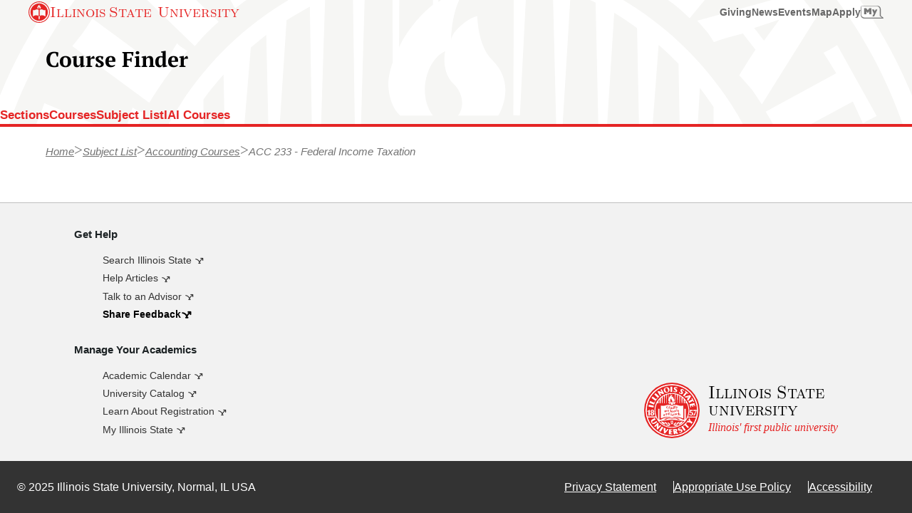

--- FILE ---
content_type: text/html; charset=UTF-8
request_url: https://coursefinder.illinoisstate.edu/acc/233/
body_size: 32067
content:
<!DOCTYPE html><!--[if lt IE 9]> <html class="no-js oldie o-page- -home o-depth- -root homepage t-html theme-search" lang="en"> <![endif]--><!--[if gt IE 8]><!--><html class="no-js o-page--home o-depth--root homepage t-html theme-search" lang="en"><!--<![endif]--><head>
   <meta charset="utf-8"/>
   <title>ACC 233 - Federal Income Taxation | 
Course Finder | Illinois State</title>
<link rel="shortcut icon" href="//cdn.illinoisstate.edu/icons/favicon/reggie.ico" type="image/x-icon" />
<meta name="viewport" content="width=device-width,initial-scale=1" />
<meta name="description" content="Study of the basic concepts of federal income taxation as they apply to individuals, partnerships, and corporations. Prerequisite: Grade of C or better in ACC 131" />
<meta name="title" content="Federal Income Taxation" />
<link rel="preload" href="https://cdn.illinoisstate.edu/css/sites/illinois-state-v4/ilstu-search-style.css" as="style" type="text/css" media="screen">
<link id="main_css" href="https://cdn.illinoisstate.edu/css/sites/illinois-state-v4/ilstu-search-style.css" rel="stylesheet" media="screen" type="text/css" />

<style>
.theme-search .t-auxiliary-nav__list {
    --align-items: center;
    --block-space: var(--space-collapsed);
    --display: flex;
    --flex-wrap: wrap;
    --gap-space-col: var(--space-comfy);
    --gap-space-row: var(--space-tight);
    --inline-space: var(--space-collapsed);
    --justify-content: end;
    align-items: var(--align-items);
    column-gap: var(--gap-space-col);
    display: var(--display);
    flex-wrap: var(--flex-wrap);
    justify-content: var(--justify-content);
    margin-block:var(--block-space);margin-inline: var(--inline-space);
    row-gap: var(--gap-space-row)
}

.theme-search .t-auxiliary-nav {
    --align-items: center;
    --display: grid;
    --inline-space: auto;
    --inset-space-block: var(--space-tight);
    --inset-space-inline: var(--space-comfy);
    --max-size-inline: 1440px;
    align-items: var(--align-items);
    display: var(--display);
    margin-inline:var(--inline-space);max-inline-size: var(--max-size-inline);
    padding-block:var(--inset-space-block);padding-inline: var(--inset-space-inline)
}

.theme-search .t-auxiliary-nav__link {
    --border-color: transparent;
    --border-style: solid;
    --border-width: var(--size-3xs);
    --display: block;
    --font-size: var(--font-size-copy-sm);
    --font-weight: var(--font-weight-bold);
    --line-height: 1.3;
    --text-decoration: none;
    border-bottom: var(--border-width) var(--border-style) var(--border-color);
    display: var(--display);
    font-size: var(--font-size);
    font-weight: var(--font-weight);
    line-height: var(--line-height);
    text-decoration: var(--text-decoration);
}

.theme-search .t-auxiliary-nav__link:focus,.theme-search .t-auxiliary-nav__link:hover {
    --border-color: currentColor;
    --text-decoration: none;
}

.theme-search .t-auxiliary-nav__link:active {
    --border-color: currentColor;
    --text-decoration: none;
}

.theme-search .t-auxiliary-nav__link.current {
  --border-color: currentColor;
}

.theme-search .t-auxiliary-nav__item {
  --display: block;

  display: var(--display);
}
</style>
<style>
:root {
  --font-width-normal: var(--font-stretch-normal);
}

h1,
h2,
h3 {
  --font-stretch: var(--font-width-normal);
  --font-width: var(--font-width-normal);

  font-stretch: var(--font-width);
  font-width: var(--font-width);
}

.theme-search .t-site-header__content {
  --inset-space-block-end: var(--space-comfy);
}

.theme-search .ilstu-search-results-header__wrap {
  --block-space-end: var(--space-collapsed);
}

.theme-search .isu-iguide-menu-btn__wrap {
  display: none;
}

.t-footer__list {
  --align-items: center;
  --display: block;
  --flex-wrap: wrap;
  --font-size: var(--fixed-font-size-copy-md);
  --gap-space: var(--space-comfy);
  --justify-content: center;
  --block-space-start: 0;
  --block-space-end: 0;
  --inline-space-start: 0;
  --inline-space-end: 0;
  --inset-space-block-start: 0;
  --inset-space-block-end: 0;
  --inset-space-inline-start: 0;
  --inset-space-inline-end: 0;
  --list-style-type: none;
  list-style-type: var(--list-style-type);
  margin-block: var(--block-space-start) var(--block-space-end);
  margin-inline: var(--inline-space-start) var(--inline-space-end);
  padding-block: var(--inset-space-block-start) var(--inset-space-block-end);
  padding-inline: var(--inset-space-inline-start) var(--inset-space-inline-end);
  display: var(--display);
  font-size: var(--font-size);
}

.t-expanded-footer__link:link {
  text-decoration: none;
}

.t-expanded-footer__link:hover {
  text-decoration: underline;
}

.t-expanded-footer--cols .t-expanded-footer__content {
  --justify-items: start;
}



.t-site-footer__content > .t-site-footer__aside { min-width: 0; }

@media (min-width: 49rem) {
  .t-site-footer__content > .t-site-footer__aside {
    justify-self: end;   /* right edge of its grid cell */
    align-self: end;     /* bottom of the row */
    text-align: right;
  }
}

/* < 49rem: center it */
@media (max-width: 48.999rem) {
  .t-site-footer__content > .t-site-footer__aside {
    justify-self: center;
    align-self: start;
    text-align: center;
  }
}
</style>

<script src="https://ajax.googleapis.com/ajax/libs/jquery/3.7.1/jquery.min.js"></script>
<!--<script data-main="main" src="https://cdn.illinoisstate.edu/js/template/4.0/head.js">// Initialize and Requirejs //</script>-->


<script>
	var iGuide = window.iGuide || {};
	iGuide.menuClick = function(e){var f=isuPageParams.menuClick; if(f){return f(e);} e.preventDefault(); return 0};
	iGuide.searchClick = function(e){var f=isuPageParams.searchClick; if(f){return f(e);} e.preventDefault(); return 0};
</script>
   
</head>
<body class="t-body">
<!-- Google Tag Manager -->
<noscript><iframe src="//www.googletagmanager.com/ns.html?id=GTM-N8R24C"
height="0" width="0" style="display:none;visibility:hidden"></iframe></noscript>
<script>(function(w,d,s,l,i){w[l]=w[l]||[];w[l].push({'gtm.start':
new Date().getTime(),event:'gtm.js'});var f=d.getElementsByTagName(s)[0],
j=d.createElement(s),dl=l!='dataLayer'?'&l='+l:'';j.async=true;j.src=
'//www.googletagmanager.com/gtm.js?id='+i+dl;f.parentNode.insertBefore(j,f);
})(window,document,'script','dataLayer','GTM-N8R24C');</script>
<!-- End Google Tag Manager -->
   <div id="container" class="t-page-container not-breadcrumb" style="block-size: 100vh;">
      <style>
				#isu-iguide-menu-btn {
   					display: none !important;
				}
			</style>
      <a class="visuallyhidden" id="skiptomain" href="#maincontent">Skip to main content</a>
      <nav role="navigation" aria-label="University">
         <script type="text/javascript"
                  src="https://iguides.illinoisstate.edu/university.js?v=4"
                  defer="defer"><!--//iGuide//--></script>
      </nav>
            <!--googleon: all-->
      <!--googleoff: snippet-->

	<div class="t-site-header__wrap t-site-header__wrap--no-nav">
		<header class="t-site-header">
			<div class="t-site-header__content">
				<div class="t-site-header__col t-site-header__col--site-branding">
					<a class="c-site-branding-link" href="/">Course Finder</a>
				</div>
			</div>
		</header>

    <div class="t-auxiliary-nav__wrap">
      <nav id="site-nav" class="t-auxiliary-nav" role="navigation" aria-label="Site">
        <ul class="t-auxiliary-nav__list">
          <li class="t-auxiliary-nav__item t-auxiliary-nav__item--home">
            <a class="t-auxiliary-nav__link" href="/">Sections</a>
          </li>
          <li class="t-auxiliary-nav__item t-auxiliary-nav__item--subject-search">
            <a class="t-auxiliary-nav__link" href="/courses/">Courses</a>
          </li>
          <li class="t-auxiliary-nav__item t-auxiliary-nav__item--directory">
            <a class="t-auxiliary-nav__link" href="/directory/">Subject List</a>
          </li>
          <li class="t-auxiliary-nav__item t-auxiliary-nav__item--iai">
            <a class="t-auxiliary-nav__link" href="/iai/">IAI Courses</a>
          </li>
        </ul>
      </nav>
    </div>
	</div>

      <!--googleon: snippet-->
      <main class="t-main">
         <div id="top" class="visuallyhidden" tabindex="-1">Top of page</div>
         <div id="maincontent" class="t-page-body">          
            <div>
               <div class="t-breadcrumb-nav__wrap">
    <nav class="t-breadcrumb-nav" aria-label="breadcrumbs">
    <ol class="t-breadcrumb-nav__list">
        <li class="t-breadcrumb-nav__item">
            <a class="t-breadcrumb-nav__link home" href="/">Home</a>
        </li>

        <li class="t-breadcrumb-nav__item">
    <a class="t-breadcrumb-nav__link" href="/directory">Subject List</a>
</li>

        <li class="t-breadcrumb-nav__item">
    <a class="t-breadcrumb-nav__link" href="/directory/acc">Accounting Courses</a>
</li>

                <li class="t-breadcrumb-nav__item">
            <a aria-current="page" class="t-breadcrumb-nav__link current">ACC 233 - Federal Income Taxation</a>
        </li>
            </ol>
    </nav>
</div>

<div class="t-section__wrap">
    <section id="coursefinder-content" class="t-section">
                <div class="t-section__content">
                <div id="app" name="app"></div>
        </div>
            </section>
</div>
            </div>
         </div>
      </main>
      <!--googleoff: snippet-->
      
      <div class="t-site-footer__wrap">
        <!-- Expanded Footer for External Links -->
          <footer role="contentinfo" class="t-site-footer"><!--googleoff: snippet-->
        
          <div class="t-site-footer__content t-side-footer__content--wide-left">
            <div>
              <h2 class="visuallyhidden">Additional Links</h2>
              <div class="o-fixed-grid o-fixed-grid-two-up">
                <div class="t-expanded-footer__col">
                  <h3 class="u-font-size-copy-xs">Get Help</h3>
                  <ul class="t-footer__list">
                    <li class="t-expanded-footer__item">
                      <a class="t-expanded-footer__link u-font-size-copy-sm" href="https://search.illinoisstate.edu/">Search Illinois State</a>
                    </li>
                    <li class="t-expanded-footer__item"> 
                      <a class="t-expanded-footer__link u-font-size-copy-sm" href="https://help.illinoisstate.edu/">Help Articles</a>
                    </li>
                    <li class="t-expanded-footer__item">
                      <a class="t-expanded-footer__link u-font-size-copy-sm" href="https://my.illinoisstate.edu/success-team">Talk to an Advisor</a>
                    </li>
                    <li class="t-expanded-footer__item">
                      <a class="t-expanded-footer__link c-action-link c-action-link--on-light u-font-size-copy-sm" href="https://forms.illinoisstate.edu/forms/coursefinder_feedback">Share Feedback</a>
                    </li>
                  </ul>
                </div>
                <div>
                  <h3 class="u-font-size-copy-xs">Manage Your Academics</h3>
                  <ul class="t-footer__list">
                    <li class="t-expanded-footer__item">
                      <a class="t-expanded-footer__link u-font-size-copy-sm" href="https://events.illinoisstate.edu/academic-calendar/">Academic Calendar</a>
                    </li>
                    <li class="t-expanded-footer__item">
                      <a class="t-expanded-footer__link u-font-size-copy-sm" href="https://illinoisstate.edu/catalog/">University Catalog</a>
                    </li>
                    <li class="t-expanded-footer__item">
                      <a class="t-expanded-footer__link u-font-size-copy-sm" href="https://registrar.illinoisstate.edu/registration/">Learn About Registration</a>
                    </li>
                    <li class="t-expanded-footer__item">
                      <a class="t-expanded-footer__link u-font-size-copy-sm" href="https://my.illinoisstate.edu/">My Illinois State</a>
                    </li>
                  </ul>
                </div>
              </div>
            </div>
            <div class="t-site-footer__aside">
              <div class="t-expanded-footer__col t-site-footer__branding">
                  <a class="c-university-logo" href="https://illinoisstate.edu/">
                      <div class="c-university-logo__seal">
                        <svg class="c-university-logo__image university-seal" xmlns="http://www.w3.org/2000/svg" viewBox="0 0 512 512" fill="#fff" width="4.875rem" height="4.875rem" focusable="false" aria-hidden="true"><path d="M437,113.5c-0.8-0.9-3.9-5.1-4.5-6.1L380.3,122c0.9,1.1,4.1,4.7,5,5.8s2.7,4,3.5,5.2c4.9-1.7,9.2-2.9,14.9-4.5l6.5,8.4c-3.5,5.2-5.3,8.3-8.4,13.2c1.7,1.9,5,5.4,6.5,7.4c1.5,2.1,3.6,5.3,5.1,7.6l28.4-45.4C441.2,118.8,437.6,114.4,437,113.5z M414.6,132.2l-5-6.5l13-4.2L414.6,132.2z M158.5,412.5L131.3,454c2.5,1.5,5.1,3.1,7.5,4.7s4.7,3.2,7.1,4.9l27.3-41.6c-2.5-1.4-4.7-2.7-7.1-4.4C163.6,416,160.9,414.2,158.5,412.5z M151.5,407c0,0-3.7-2.9-4.4-3.6c-0.7-0.8-4.1-4.4-4.7-5.1l-17.3,18c0.7-15.5,1-18.2,1.3-33.4l-8.5-8.2c-6,7.2-10,11.3-15.4,16.9c-5,5.2-10.2,11.1-19,18.7c0,0,4.6,3.5,5.2,4.1c0.7,0.7,3.9,3.5,4.6,4.1l16.9-18.3l-0.8,10.7c-0.3,7.4-0.1,14.7-0.4,23l8,8.8c6.6-7.7,11.4-12.9,16-17.6C138.3,419.5,144.8,413.1,151.5,407z M113.9,370.4c-0.7-0.9-2.5-4-3.1-4.9c-0.4-0.9-3.1-5.3-3.5-6.3l-18.6,11.4c-3.2,1.7-9.4,5.7-13.2,7.2c-3.5,1-7.6,1.3-10.6-3.8c-1.3-2.3-1.3-3.5-1-5.6c0.7-3.7,2.4-4.7,5.1-7.1c2.8-2.5,8.1-5.3,11.5-7.3l18-9.9c-1.1-1.6-3.4-5.6-4.4-7.3s-3.3-5.8-4.1-7.5l-25.6,14.8c-2.5,1.4-5.1,3.4-7.1,5.6c-6.6,7.3-5.1,15.8,0.8,26c2.6,4.5,6.4,8.6,11,10.9c8.7,4.6,15.1,0.7,22.3-3.4L113.9,370.4z M296,35.5c4,0.7,5.6,3.7,6.4,7.7l3.4,0.5c1.1-2.3,3.2-5.9,4.4-8.1c-1.4-1.7-9.3-5.9-14.4-6.6c-10.9-1.7-19.7,3.9-21,12.1C272,58.4,295,57.3,292.1,68.5c-0.9,3.2-3.2,5.2-7.6,4.6c-3.5-0.4-6.6-2.9-6.2-8.2l-5-0.8c-0.5,3.3-1.7,6.8-2.9,9.7c-0.1,0.2,5.4,2.9,9.7,4.4c12.9,4.5,24.7-0.8,27-9.7c4.4-16.8-16-17.9-17.5-26C288.9,39.4,291,34.7,296,35.5z M250.3,26.3c-2.8,0.1-5.8,0.2-8.7,0.1l1.4,49.7c2.9-0.2,5.8-0.5,8.7-0.7c2.8-0.1,5.8,0,8.7,0.1L259,25.8C256.1,26.1,253.3,26.2,250.3,26.3z M412.2,96.8c0.5-0.9,2-2.6,2.6-3.5c0.7-0.9,2.1-2.4,2.8-3.1l-32-26.5c-0.5,0.9-1.7,2.7-2.4,3.5c-1.2,1.3-2.3,2.4-3.1,3.1c4.6,3.2,5,2.8,10.8,7.6L364,110.4c2.1,1.5,4.2,3.1,6.3,4.8c2.1,1.7,3.9,3.6,6,5.4L403.2,88C408.2,92.2,407.8,92.5,412.2,96.8z M212.1,435.2c-8.3,10.6-9.7,12.7-18.1,22.4c-0.3-12.6-0.3-14.9-0.1-28c-2.1-0.5-6.9-2-8.8-2.6c-2-0.7-7.5-2.6-9.5-3.4c0.8,18.3,2.1,35.4,3.1,53.3c1.1,0.2,4.6,1.5,5.7,1.9c1,0.3,4.7,1.5,4.7,1.5c12.7-14.7,23.1-27.7,35-41.3c-1.5-0.2-4.5-1.3-5.6-1.6C217.4,437.1,213.9,435.9,212.1,435.2z M353.8,61.7c0.5-3.1,4.1-6.8,8.5-4.4c3.6,2.1,3.9,5.4,3.4,9.5l2.9,1.6c1.9-1.9,5-4.5,6.9-6.1c-0.7-2.1-6.6-8.6-11.2-11.1c-9.6-5.3-19.8-3.2-23.9,4.1c-8.4,15.3,13.5,22.2,6.9,31.7c-1.9,2.6-4.8,3.8-8.7,1.6c-3.1-1.6-5.1-5.1-2.9-9.8l-4.5-2.4c-1.6,3.1-3.9,5.9-6.1,8.2c-0.2,0.3,4.1,4.7,7.6,7.5c10.5,8.6,23.4,7.7,28.5,0C371.2,78,352.5,69.9,353.8,61.7z M197.5,32.9C180.1,38.2,173.3,51,178,66.1c4.9,15.7,17.2,21.8,34.9,16.3c17.4-5.4,24.4-17.4,19.5-33.3C227.7,34.2,214.9,27.5,197.5,32.9z M211.1,77.4c-8,2.4-13.6-1.4-18.2-16c-4.6-14.9-1.9-21.2,6-23.6c8-2.4,13.6,1.1,18.2,16C221.7,68.5,219.3,74.9,211.1,77.4z M402.1,379.1c-0.9-0.7-2.2-2.2-2.9-2.9c-0.7-0.8-2.3-2.4-2.8-3.3L366,401.4c0.9,0.7,2.4,2.1,3.1,2.8c0.8,0.8,2.2,2.5,2.7,3.4c3.7-4.1,3.5-4.6,8.9-9.8l29,30.7c1.9-1.9,3.6-3.8,5.6-5.7c2-1.9,4-3.6,6-5.2l-29-30.7C397.1,382.5,397.2,383,402.1,379.1z M496.6,251.1c0,0-22.6,0.9-31.7,0c0.2,1.9,0.1,3.5,0.2,5.2c0.2,3.5-1.1,7,0.3,6.5c9.3-0.8,13.7-1.2,22.6-0.7c0.2,0,0.2,0.3,0.1,0.5c0,0-23.1,40.2-25.1,42.8v0.1c8-1.1,14.7-0.2,14.7-0.2c1.9-7.3,8-28.2,20.2-47.9L496.6,251.1z M446.6,271.8c-2.7,0-6.9,0.3-9.3,1.6l-0.5-0.2l0.4-10.8c0,0,11.8-1.4,21.2,0.3c1.5,0.4,0.4-4.2,0.4-5.9s0.5-6-0.3-5.9c-12.2,1.6-28.4,0.4-29.7,0.4c-0.9,0.2,1.3,8,0.3,27.8l3.9,2.7c1.9-1.9,4.2-3.8,8.1-3.8c3.5,0,5.2,1,6.9,2.9c1.7,2.3,1.6,5.6,1.6,8.4c0,6.3-2.5,12.2-8.7,12.2c-5,0-5.7-4.7-5.9-9.7h-9.7c-0.1,3,0.4,5.5,2.6,9c2.7,4.4,9.3,5.5,13.1,5.5c6.2,0,10.8-1.3,14.7-4.2c4.4-3.2,6.4-8.3,6.5-13.9c0-4.6-1.2-8.4-4.7-12C454.3,273,449.5,271.8,446.6,271.8z M74,275.1v-0.5c5-1.5,8.9-4.9,8.9-10.8c0-4.4-1.9-9.5-5.4-11.9c-3.7-2.5-7.5-2.9-12-2.9c-8.2,0-16.9,6.1-16.9,15.6c0,5.3,3.4,9.2,9.4,10.1v0.5c-7,1.2-11.4,8.7-11.4,15.4c0,4.5,1.8,9.2,5.5,11.9c3.8,2.7,8.7,3.7,13.4,3.7c10.6,0,19.3-6.3,19.2-16.8C84.7,282.7,82,275.7,74,275.1z M65.6,254.9c4.6,0,5.1,5.2,5.1,9c0,3.6-0.7,8.5-5.1,8.5c-4.5,0-5.1-4.9-5.1-8.5C60.4,260,61,254.9,65.6,254.9z M65.4,300.2c-5.1,0-5.4-6.2-5.4-10.1c0-3.4-0.1-9.7,3.3-11.2c2.5-1.3,5.1-0.5,6.6,1.9c1.2,2,1.2,7.1,1.2,9.5C71.1,294,70.2,300.2,65.4,300.2z M408.4,354.9c0,0-2,3.8-4.4,7.4c-2.9,4.5-6.8,9.2-6.8,9.2c11.9,0.8,22.2,1,33.4,1.7l17.1,12.1c1.1-1.9,3.4-5.7,4.7-7.6c1.2-1.7,3.8-5.3,5.1-7l-18.7-12.2c-4.8-9.6-9.4-17.1-14.5-27.9c-0.7,1.2-3.1,5.1-3.8,6.2c-0.9,1.2-2.9,4.6-3.8,5.7l9.8,14.1C424.5,356.3,413.5,355.5,408.4,354.9z M315.8,476.8c-6.2-5.7-9.3-10-15.1-16c5.6-2.6,7.8-8.5,6.5-15.5c-0.9-4.9-5.1-8.3-10.2-9.6c-3.8-1-9.9,0.3-13.8,1l-16.6,3.1l8.8,48.8c2.1-0.4,6.4-1.4,8.5-1.9c2.2-0.4,6.5-1,8.6-1.2l-2.6-14.3l0.5-0.1c2.3,2.7,3.3,4.7,5.3,8l3.8,5.1c2.5-0.7,9.3-2,11.8-2.5c3.5-0.9,7.1-1.3,7.4-1.6C319.1,479.8,315.8,476.8,315.8,476.8z M287.6,459.2c-2.9-15.7-3.4-16.6-2.6-16.7c1-0.1,4.5-0.5,6.2,3.3c0.8,1.3,1.4,3.6,1.5,4.6C293.5,456.2,290.9,458.4,287.6,459.2z M435.5,227.7c1-0.4,3.1-1.2,4-1.4c1-0.2,2.7-0.4,3.7-0.5c-1.6-4.1-2.3-7.1-4.1-14.2l13.6-3.4l1.3,5.4c0.8,3.2,1.2,6.1,1.5,8.7c1-0.3,3.7-1.3,4.7-1.5c0.9-0.2,3.4-0.7,4.4-0.8c-1-2.5-2-5.2-2.7-8.4l-1.4-5.4l12.3-3.1c2,7,2,9.7,2.5,14.1c1-0.4,2.6-1.1,3.6-1.3c0.9-0.2,2.7-0.4,3.7-0.5l-7.5-30.9l-47.4,11.9L435.5,227.7z M353.8,409.8c-2.3,1.6-4.8,3.4-7.3,4.9l28.8,40.5c2.3-1.7,5.1-3.6,7.5-5.2c2.3-1.7,4.2-3.3,6.8-4.8l-28.8-40.5C358.5,406.5,356.2,408.2,353.8,409.8z M465.6,174.9c0.5-0.5,6.3-3.6,7.1-3.8l-20.4-36.6c-0.5,0.5-6.3,3.8-7.1,3.9c0.3,0.3,6.6,10.6,6.6,10.6l-36.4,19.8c1.7,2.6,6.6,11.2,8,14.7l36.9-19.9C460.4,163.6,465.4,174.4,465.6,174.9z M329,437.8c-2.3-2.3-3.2-7.3,1.3-9.5c3.7-1.9,6.8-0.1,9.7,2.7l3.1-1.4c-0.4-2.5-0.8-6.5-1-9c-2.1-0.8-10.9,0.3-15.6,2.6c-10,4.8-14.2,14.4-10.6,21.9c7.6,15.8,25.9,2,29.9,12.9c1.1,3.1,0.3,6.1-3.7,8.1c-3.3,1.5-7.3,1.3-9.8-3.3l-4.6,2.2c1.3,3.4,2.3,6.2,3.1,9.7c0.1,0.3,6.2-0.7,10.5-1.9c13.1-3.5,19.9-14.6,16.9-23.4C352.2,433,334.9,443.6,329,437.8z M227.7,439.5l-0.7,48.8l32.4,0.4c-0.1-1-0.2-3.1-0.2-4s0.2-2.9,0.3-3.9c-4.4,0.5-7.4,0.3-14.7,0.3l0.2-13.8l5.7,0.1c3.3,0,6.2,0.1,8.8,0.5c-0.1-1.1-0.2-3.7-0.2-4.7s0.2-3.7,0.3-4.7c-2.6,0.3-5.6,0.3-8.8,0.3l-5.7-0.1l0.2-12.3c7.3-0.1,9.9,0.3,14.3,1c-0.1-1-0.2-2.8-0.3-3.7c0-1.1,0.2-2.8,0.3-3.8L227.7,439.5z M78.8,219.6c0.5-2.8,1.3-5.7,2.1-8.5l-48.7-10c-0.4,2.9-1,5.7-1.5,8.5c-0.7,2.8-1.3,5.9-1.9,8.6l48.6,10C77.9,225.4,78.3,222.4,78.8,219.6z M277.4,405.5c9.8,3.9,31.2-2.3,39.1-10.2C304.2,392.9,281.6,391.5,277.4,405.5z M330.5,367.5c-9.9-0.5-29.4,8.8-32.6,23.3C315.1,392.3,328.8,374.5,330.5,367.5z M196.8,395.1c8,8,29.3,14.3,39.1,10.2C231.6,391.5,209.2,392.9,196.8,395.1z M363.2,363.1c-16.9,0.3-36.9,9.7-41.4,30.8C342.7,392.7,358.2,375.1,363.2,363.1z M278,264.4c-1,0.8-2.2,2-1.9,4.1c0.1,1.3,0.8,1.7,1.7,1.5c1.7-0.3,2.6-1.7,2.6-3.7C280.3,262.2,280.1,262.6,278,264.4z M165.5,328.1c29.3-11.7,57.4-11.8,68.3-8.7c10.9,3.2,23.2,11.3,23.2,11.3s12.3-8.2,23.2-11.3c10.9-3.1,39.1-2.9,68.5,8.7c6.9,2.7,17.4,5.3,17.4,5.3V209c0,0-13.4,3.2-26.1,2.7c-16-0.5-40.7-15.4-64.6-7.5c-8.7,2.8-16.2,7.8-18.2,9.3c-2.1-1.3-9.5-6.3-18.5-9.3c-23.9-7.7-48.5,7.1-64.5,7.5c-12.6,0.4-25.8-2.7-25.8-2.7l0.2,124.1C148.5,333.1,158.6,330.8,165.5,328.1z M255,308.7c-1,0.5-2.9,0.1-4.6-0.2c-3.8-0.9-4.4-3.1-4.4-6.3v-10.8l-2.4-0.5c0.1-0.9,0.2-1.4,0.1-2.3l2.3,0.4v-3.9c-1,0,5-0.8,5-0.8v6.1l3.4,0.9c-0.1,0.8-0.2,1.5-0.1,2.4l-3.3-0.5v8.9c0,3.5,1,4.8,4,4.8V308.7z M275.6,296.6c-5.9,2.3-6.6,2.5-10.7,4.1c0,0-1.3,4.2,3.8,4.2c2.5,0,5.2-2.4,6.2-3.7v2.4c-2,2.4-3.6,4.4-8.1,5.6c-6.3,1.6-8-3.3-7.7-8.5c0.2-4.5,2.9-9,8.7-10.9C274.4,287.7,275.9,292.1,275.6,296.6z M292.6,301.6c-1,0-2.8-0.5-2.9-0.9c-0.1-0.3-0.3-0.1-0.7,0.3c-0.3,0.4-2.1,1.9-4.4,2c-4.4,0.1-4.9-2-5-3.5c-0.1-3.6,2.3-5.9,6-7.2c0.9-0.3,2-0.7,3.1-1.2c0.5,0,0.5-0.9,0.4-1.5c0-1.7-0.8-2.2-2.4-2.2c-2.6,0-3.4,2.5-3.7,3.5h-1.7c-0.1-1,0.2-1.9,0.3-2.3c0.5-1.3,3.2-4.1,6.9-4.4c4-0.3,6.5,1.6,6.5,5.1c0,0.2,0,0.4,0,0.7l-0.4,7.1c0,1.3-0.3,2.2,2.1,2l0.1,0.3C296.8,300.1,295.4,301.6,292.6,301.6z M314.4,300.8c-1.2,0.7-3.8,1.1-5.7,1c-5.9-0.4-9.5-3.9-9.5-9c0-5.7,2.9-9.9,8.5-9.5c3.1,0.2,5.1,1.1,6.8,2.4l-0.4,4.4l-0.9-0.2c0-1.2-1.1-3.7-4.4-3.7c-3.2,0-3.9,3.4-4,6.4c0.1,3.7,1.5,6,5,6.9c1.4,0.3,4,0.3,4.9-0.3L314.4,300.8z M325.2,288.4c0,0.7,0.2,0.4,0.4,0.2c0.2-0.2,0.7-1.1,2.9-1.2c3.1,0,4.9,2,6,3.5c1.1,1.4,1.5,2.7,1.5,4.5v12.1c-1-0.3-2.2-0.7-3.2-1c-0.8-0.2-1.8-0.4-2.8-0.4V298c0-3.3,0.6-7.2-2.9-7.2c-2.3-0.1-2.1,2.7-2.1,4.9v8.3c-1-0.1-2.4-0.9-3.3-0.9c-0.8,0-1.7-0.4-2.7-0.3v-27c1,0.1,2,0.2,3.1,0.4c0.9,0.1,1.5,0.5,3,0.8C325.1,279.2,325.3,287.7,325.2,288.4z M320.5,253.5c1.9,0.7,3.3,3.6,3.3,8.1l0.1,10.8c-1-0.3-1.9-0.5-2.7-0.8c-0.9-0.2-1.7-0.3-2.7-0.5l0.1-8c0-3.3,0.1-7.1-2.5-7.2c-3.1-0.2-3.1,3.5-3.1,5.8l0.1,8.1c-1.1-0.3-2.5-0.5-3.3-0.7c-0.9-0.2-1.6,0.1-2.5,0c0.4-4,0.4-11.2,0.1-18c0-0.2,2,0.2,2.7,0.4c1.4,0.3,0.8,0.3,2.8,0.7v2C314,252.9,316,252.1,320.5,253.5z M298.7,218c0.9,0,3.1,0.1,3.1,0.1c0.9,2.5,2.7,8.1,2.7,8.1c0.7,1,0.7,2,1.4,0.5l3.2-8.2c0.9,0,1.1,0.1,1.2,0.1c0.5,0,1.7,0.1,2.7,0.2l-5,10.4c-2.6,5.9-4.1,9.4-6.4,15.6c-0.5-0.1-1.6,0-2.2,0c-0.5,0-1.9,0.2-1.9,0.2l4.9-9.9l-7-16.9C296.3,217.9,297.8,218,298.7,218z M295,251.8c1-0.1,2-0.2,3-0.2v3.1c0,0.5,0.1,0.5,0.5-0.2c0.5-2,2.2-3.5,5.5-3.5c-0.2,1.6-0.5,3.3-0.6,5.2l-0.4,0.3c-0.4-0.3-1.3-0.3-2.1-0.3c-1.5,0-2.2,0.7-2.6,2.2c-0.3,1-0.2,2.9-0.2,4l0.2,6.8c-1.1,0-2.1,0-2.9,0.2c-1,0.1-2,0.4-2.8,0.5l-0.1-17.9C293.2,252,294.2,251.9,295,251.8z M286,210.4c1,0.1,1.6-0.3,2.4-0.3c0.9,0,2.6,0,2.6-0.1v26.1c0-0.1-1.6,0.3-2.4,0.3c-0.9,0-1.6,0.5-2.6,0.7V210.4z M285.7,259.7l-0.2,7.5c0,2.3,2.3,1,2.4,1l0.4,0.4c0,0.9-1.1,2.3-4.1,2.6c-2.1,0.2-2.6,0-3.3-0.2c-0.4-0.2-0.9,0.3-0.9,0.3c-1.6,1.7-2.4,1.9-4.1,2.4c-2.8,0.7-4.9-0.4-4.8-3.3c0.1-3.3,1.1-4.5,5-6.9c0.3-0.2,2.9-1.7,3.9-2.2c0.5-0.2,0.3-1,0.3-1.4c0-1.7-0.8-2.3-2.4-2.3c-2.6,0-3.4,2.3-3.7,3.3h-1.7c-0.1-1,0.2-1.7,0.4-2.1c0.5-1.3,2.8-4,6.5-4.3C283.6,254.2,285.7,256.1,285.7,259.7z M270.1,224.1c1-0.1,2.2-0.4,4,0.3c0.1,0.1,0-0.2,0-1v-10.1c1-0.3,2.1-0.7,3-0.9c1.1-0.3,2-0.4,3-0.5v26.5c-1,0.5-1.8,0.8-2.4,1.1c-1,0.4-1.6,0.9-2.6,1.2v-1.5c-2,1.6-3.6,2.9-4.4,3.2c-2.1,0.7-8.2,3.2-8.2-8.2C262.4,228.3,266.1,224.6,270.1,224.1z M267.8,268.2c-6,0.3-10.7,0.2-10.7,0.2s-0.1,5.9,4.2,5.9c2.7,0.2,4.1-0.7,5.3-1.4c0.3-0.2,0.9-0.1,0.9,0.2c-0.2,1.1-0.5,1.6-1.2,2.3c-0.7,0.7-2.4,2.1-5.6,2.1c-5.9,0-9.9-5.4-9.8-10.2c0.1-5.4,3.4-8.5,8.2-8.5C264.6,258.7,268.2,262.3,267.8,268.2z M249.5,227.3c-1.7-0.7-3.7,0.3-4.2,1.3l-1.9-0.7c0.7-2,3.7-3.6,6.3-3.3c6,0.8,7.3,4.6,7.3,7.1v8.9c0,1.3,0.4,1.7,1.8,2.1c0.3,0.1,0.3,0.7-0.1,0.8c-2.4,0.9-3.3,0.5-4.5,0c-0.5-0.3-1.4-1-1.8-1.5c-0.3-0.5-0.3-0.4-1.2,0c-0.8,0.4-1.3,0.8-2.7,0.8c-2.4-0.2-6-2.4-6.2-6c-0.1-2.3,1.3-3.7,2.7-4.1c1.2-0.3,2.4-0.4,4.7-0.5c0.7,0,1.6,0,1.7-0.2c0.1-0.4,0.1-1.2,0.1-1.5C251.8,229.1,251.3,227.9,249.5,227.3z M241.5,245.9c1,0.2,1.7,0.3,2.7,0.5s1.6,0.4,2.9,1c-0.5,11.5-0.5,14.7,0,27.1c0,0-2.3-1.1-3.3-1.4c-0.8-0.2-3.1-0.9-3.1-0.9c0.2-12.5,0.3-14.3-0.1-26.1C240.9,245.9,241.2,245.9,241.5,245.9z M208,293.5v7.7c-1,0.2-1.5,0.4-2.4,0.5c-1.1,0.3-1.7,0.8-2.5,0.8l0.2-6.6c0-3.3,0-7-2.5-7c-3.1,0-2.9,3.8-2.9,6v9.2c-1,0.1-1.9,0.4-2.7,0.5c-1,0.2-1.3,0.4-2.3,0.8V289c0-0.2,1-0.9,1.8-1.1c0.7-0.2,1.6-0.7,2.5-0.8l0.3,1.6c3.3-3.9,5.3-5.1,8.3-3.9C208.6,285.9,208,289.2,208,293.5z M231.9,211.9c0.9,0.1,2,0,2.9,0s1.6,0.3,3.2,0.7c-0.4,8.1-0.2,20.3,0,25.9c-1.5-0.2-2-0.3-3.2-0.4c-0.9,0-2,0.1-2.9,0C232.1,232.5,232.4,219.9,231.9,211.9z M232,275.1v25.6c-2-0.2-1.8-0.3-2.5-0.3c-1.1-0.1-1.8-0.1-2.6-0.3c0-0.1,0.1-0.5,0-0.9c0,0-0.1-0.5-0.5,0c0,0-1.4,0.9-2.8,0.9c-2.3,0.5-10.2-0.9-9.6-9.7c0.5-6.5,5.2-8.2,7.1-8.2c2.2,0,3.5,0.4,4.7,2c0.4,0.5,0.4,0.9,0.4,0v-9.8c0-0.3,0.7-0.3,1-0.2c0.4,0,1.7,0.1,2.4,0.3C230.2,274.6,230,274.5,232,275.1z M228.3,259.9c-3.6-0.2-8.5-0.4-10.6-0.3c-0.3,0-0.3,0.2-0.3,0.7c-0.1,2.4,1.5,4.6,4.6,5.1c1.4,0.2,4.2-0.3,5.7-1.2l-0.5,2.4c-0.9,0.7-1.7,1-2.8,1.2c-1.9,0.5-3.8,0.3-4.9,0.2c-5.1-0.4-7.3-4.4-7.3-8.3c0-4.9,2.7-9.3,7.8-9.3C227,250.4,228.8,254.9,228.3,259.9z M217.3,212.1c3.1,0,5.7,1,8.3,2.4l-0.9,3.7c-0.1,0.1-0.4-0.1-0.5-0.2c-1.3-1.9-3.2-3.2-7.3-3.2c-4.4,0-8.3,5.1-8.1,11.7c0.1,6.1,3.3,8.4,8.2,8.4c1.7,0,2.9-0.4,3.8-1l-0.1-7.8c0.9,0.1,1.6,0,2.4,0c1.4,0.1,1.9,0.2,2.9,0.1v9.8c-1-0.1-6.4,1.2-10.1,1.2c-9.7,0-13.6-3.2-13.6-10.8C202.3,218.1,209.2,212.1,217.3,212.1z M184.7,257.3c1.7-0.4,2.3-0.5,3.2-0.5l3.2,9.8c0.2,0.5,0.2,0.4,0.4-0.1c1.2-3.9,1.7-5.6,3.1-10.8c0,0,1.6-0.5,2.6-0.8c1.6-0.3,2.2-0.3,2.9-0.4l2.3,9.3c0.1,0.3,0.1,0.5,0.3-0.3c1.1-4,2.7-10,2.7-10c0.5-0.2,1.1-0.3,1.9-0.4c0.5-0.2,1.2-0.2,1.3-0.1c-1.4,4.5-3.6,11.3-5.3,17.3l-4.8,1.1l-2.7-8.2c-0.2-0.4-0.7-0.4-0.8,0c-1.2,3.6-2.1,6.1-3.3,10.2l-4,1.3c-2.1-5.6-3.9-10.5-5.8-16.6C181.9,258.1,183.1,257.7,184.7,257.3z M176.7,299.9c0.3-0.2,2.9-1.4,3.9-2c0.3-0.1,0.3-1,0.3-1.4c0-1.7-0.8-2.1-2.4-2.1c-2.6,0-3.4,1.6-3.7,3.6H173c-0.1-1,0.3-2,0.4-2.4c0.5-1.3,2.8-4.1,6.5-4.5c4-0.3,6.2,1.5,6.2,5.1l-0.2,7.5c0,2.3,2.2,1,2.3,0.8l0.5,0.5c0,0.9-1.1,2.5-4.1,2.8c-2.1,0.2-2.6-0.1-3.3-0.4c-0.3-0.1-0.8,0.3-0.8,0.3c-1.3,1.4-2.4,1.9-4.1,2.2c-2.9,0.5-4.9-1.1-4.9-3.5C171.7,303.5,172.3,302,176.7,299.9z M286.8,294c-0.7,0.3-2,1.5-2.1,3.5c-0.1,1.2,0.4,2.2,1.6,2c2-0.3,2.4-1.4,2.6-3.2C289.2,293.7,289.1,292.7,286.8,294z M215.3,390.8c-3.1-14.5-22.6-23.9-32.6-23.3C184.4,374.5,198,392.3,215.3,390.8z M191.5,393.9c-4.6-21.1-24.6-30.5-41.4-30.8C155.1,375.1,170.6,392.7,191.5,393.9z M242.9,400.1c-2.3-15.5-17.9-27.2-29.2-29.1C215.8,382.5,227.5,398.2,242.9,400.1z M251.8,388c0,2,2.1,4.6,4.7,4.6c2.6,0,4.7-2.6,4.7-4.6h4.2l3.9-34h-3.9l-2.7,28h-3.5l2-28h-9.7l2,28H250l-2.4-28h-3.9l3.9,34H251.8z M299.6,371.1c-11.4,1.9-27,13.6-29.2,29.1C285.7,398.2,297.5,382.5,299.6,371.1z M269.4,239.3c0.7,0.1,0.8,0.1,1.5,0c1-0.4,1.6-1,2.2-1.9c0.5-0.9,1.3-2.6,1.3-4.7c0.1-2-0.1-3.3-0.4-4.7c-0.4-0.9-0.7-1.4-1.4-1.9c-1-0.2-1.9-0.1-2.8,0.4c-0.3,0.2-1.2,1.1-1.4,1.4c-0.3,1.1-0.7,1.9-0.9,3.4c-0.2,2.3-0.1,4,0.5,6C268.4,238.4,268.6,238.9,269.4,239.3z M178.2,306.2c1.6-0.3,2.4-1.6,2.3-3.4c0-3.7-0.2-3.2-2.2-1.7c-1.1,0.8-2,1.7-1.7,3.7C176.7,306,177.2,306.3,178.2,306.2z M40.3,249.7c-1.6,0.8-17.3,10.8-25.3,13.4v0.7c1,1.2,4.6,5.6,4.6,5.6c2.5-2,4.4-3.7,8.4-5.7v42.2c2-0.2,5.2-0.2,6.7-0.2c1.6,0,4.6,0,6.7,0.2c0,0-0.1-54.5,0-55.7C41.4,249.7,41,249.4,40.3,249.7z M224.8,186.4l4.8,0.1l0.6,7.8c2.1,0.3,3.8,0.8,5.8,1.2V187h3.7v10c1.6,0.5,3.3,0.6,4.3,1.2V187h4v12.8c6,3.1,9,6.2,9,6.2s3-3.1,9-6.2V187h3v11.1c2-0.5,3-1.1,5-1.6V187h3v8.5c2-0.4,3.9-0.9,6.1-1.2l0.8-7.8l4.8-0.1c5.2,0.2,5.5-9.4,0.8-9.4c0,0-16.5,0-32.7,0s-32.7,0-32.7,0C219.4,177,219.6,186.6,224.8,186.4z M89.4,166.8c-2.6,7.5-1.2,5.3-5.1,14.7l-40.3-17c-1,2.7-2,5.4-3.1,8.2c-1.1,2.7-2.4,5.3-3.7,8l45.4,19.2c3.3-10.5,7.4-20.4,12.9-30.4c0,0-2.1-0.7-3.1-1.1C91.6,168,90.3,167.4,89.4,166.8z M267.4,291.7c-2.3,0.8-2.4,3.7-2.5,4.7c-0.1,1.9,0.2,2,1.5,1.3c0.8-0.3,3.6-1.4,3.6-1.4C270.6,293.9,269.4,291.1,267.4,291.7z M112.3,133.7c-4.2,6.8-2.4,5-8.4,13.2L68.7,121c-1.6,2.5-3.2,4.9-4.9,7.3c-1.7,2.4-3.6,4.6-5.4,6.9L98,164.3c5.7-9.5,12-18.2,19.6-26.7c0,0-1.9-1.2-2.7-1.7C114.1,135.3,113,134.4,112.3,133.7z M92.1,94.3c-2.1,2.1-4.1,4.1-6.3,6.1l35.5,34.6c2-2.2,3.8-4.5,5.9-6.5c2.1-2.1,4.2-4,6.4-6L98,87.9C96.2,90.1,94.2,92.2,92.1,94.3z M249.6,234.2c-0.9,0.2-2.3,1.4-2.1,3.5c0.1,1.1,1,2.2,2,2.3c1.3,0,2-0.4,2-2.7C251.5,234.3,251.2,233.8,249.6,234.2z M257.5,266h4.9c0.2,0,0.3-0.4,0.3-0.4c0-1.5-0.5-4.5-2.7-4.5c-2.6,0-2.8,3-2.8,4.6C257.1,266,257.5,266,257.5,266z M223.2,285c-3.5,0-3.3,5.2-3.3,7.3c0,1.9,0.1,4.5,3.6,4.6c3.2,0,2.9-3.9,2.9-6C226.5,288,226,285,223.2,285z M217.5,256.8c0.2,0.2-0.1,0.2,0.2,0.2h5.6c0.2,0,0.2-0.1,0.2-0.4c0.1-1.2-0.9-4.6-2.8-4.6C218.3,252,217.6,255,217.5,256.8z M155.8,49.5c0,0-3.9,2.8-4.7,3.3c-0.9,0.5-5.2,2.9-6.1,3.3l13,21.4c-14.7-4.7-17.3-5.7-31.9-9.9l-10,6.1c5.4,7.6,8.4,12.5,12.4,19.2c5.7,9.3,7.4,11.7,13.7,22.9c0,0,4.1-3.2,4.9-3.7c0.8-0.5,4.2-2.9,5.1-3.4l-13.3-21l10.1,3.5c7.1,2.2,14.3,3.9,22.1,6.3l9.6-5c-7-11.5-8.7-14.8-12.2-20.4C164.6,65.6,159.9,57.6,155.8,49.5z M256,0C114.8,0,0,114.9,0,256s114.8,256,256,256s256-114.8,256-256C512,114.9,397.2,0,256,0z M463.8,383.7c-43,69.7-120,116.2-207.7,116.2c-92.4,0-173-51.6-214.4-127.6c-0.1-0.1-0.1-0.2-0.2-0.4c-0.7-1.3-1.4-2.6-2-3.8c-0.3-0.7-0.7-1.3-1-2c-0.2-0.4-0.4-0.8-0.7-1.3C31.4,352.2,26.1,339,22.1,325H102c26.3,59,85.3,99.7,153.9,99.7c68.4,0,127.7-40.7,154.1-99.7h79.9C483.7,346,474.9,365.5,463.8,383.7z M125.9,162.7c3.2-4.5,6.8-8.7,10.4-12.7l0.8,37h9l4.2-51h0.1c2.5-3,5.2-4.4,7.8-6.4l1.3,57.4h4.9l4.2-65.1c3.9-2.5,8-4.7,12-7l1.2,72h4.2l2.4-76c4.7-2.2,9.4-4.1,14.3-5.9l1.3,82h2.7l2.4-84c4.6-1.4,9.3-2.7,14.1-3.8l0.3,44.3c-1.1,3.1-2.3,7.3-2.3,11.7c0.2,5.8,2,11.8,6.1,15.8h16.9c-8.1-10-3.6-28.7,6.3-33.3c-0.5,2.4-1.5,11.4,4.2,16.8c4.2,4,6.3,11.5,2.4,16.5h20.7c2.7-5,8.1-17.8-3.4-29c-7.3-7.2-7.4-22.2-7.4-22.2c-3.2,0-13.2,7.3-13.5,12.3c0,0-0.2-15.8,6.7-25.2c1.6-2.2-4.3-2.3-13.3,5.4V96.2c3-0.4,5.9-0.7,8.9-0.7c10.2,0,20.3,1.1,30,2.9l-0.3,72.2l3.4,0.1l3.7-71c4.5,1,8.9,2.7,13.2,4.1l2.1,83.2h2.4l4.8-79.9c4.4,1.7,8.7,3.9,12.9,6l1.6,73.9h3.6l4.4-68.8c4,2.4,8,5.2,11.8,7.9l1.2,60.9h6l3.9-52.4c3.6,3.1,7,6.5,10.2,9.9l0.8,42.5h8.5l1.7-30.2c2.5,3.2,4.8,6.4,7.1,9.7l-0.1,20.1l11.9-0.1c10.2,21,16.3,44.5,16.3,69.6c0,32.9-9.8,63.6-26.8,89.1V240h-12.4l-0.1,106h-13.2c-14.7-9-69.9-40.2-107.3-8.1c-37.5-32.1-92.6-0.9-107.3,8.1H135V240h-12v107h0.6c-17.6-26-28-57-28-90.5c0-24.9,5.8-49.5,15.9-69.5H126L125.9,162.7z M226.7,135.8l0.2-37.6c5.7-1.1,11.2-1.7,17.2-2.2v17.6c-2,1.5-4.5,4-6.3,5.9C237.7,119.6,230.1,127.7,226.7,135.8z M256.5,343.3c-0.1,0.1-0.1,0.2,0,0.1c-2-1.2-27.1-20.5-58.2,2.5h-19.5c30.2-24,61.6-19.2,77.8-2.4c16.2-16.8,47.6-21.6,77.8,2.4h-19.5c-31.2-23-56.2-3.8-58.2-2.5C256.7,343.6,256.6,343.4,256.5,343.3z M256.3,345.7l121.8,13.8c-29.5,34.8-73.2,57.1-122.4,57.1c-49.1,0-92.7-22.1-122.7-56.9v-0.2L256.3,345.7z M413.8,316c7.1-18,10.7-38.8,10.7-59.9c0-93-75.5-168.6-168.5-168.6s-168.5,75-168.5,168.1c0,21,3.9,42.3,11,59.3H19.6c-1.6-6-2.9-12.1-4-18.5c-0.2-1-0.4-1.9-0.5-2.9c-0.1-0.5-0.2-1-0.2-1.5c-1.8-11.8-2.7-23.8-2.7-36.1c0-99.4,59.8-185.1,145.3-223c30.2-13.4,63.5-20.8,98.6-20.8c37.9,0,73.7,8.6,105.7,24c50.9,24.6,92,66.4,115.8,117.8c14.3,31.1,22.4,65.8,22.3,102.3c0,20.6-2.7,40.7-7.5,59.7L413.8,316L413.8,316z" />
                        </svg>
                      </div>
                        
                      <div class="c-university-logo__content">
                        <div class="c-university-logo__logotype">Illinois State</div>
                        <div class="c-university-logo__logotype">university</div>
                        <div class="c-university-logo__subscript">Illinois' first public university</div>
                      </div>
                    </a>
                </div>
              </div>
                        </div>

              <div class="t-site-footer__outro">
                <div class="t-site-footer__small-print">


                  <div class="t-site-footer__copyright">
					  <span >&copy;</span>
					  <span id="c_year">2025</span>
					  <a class="t-site-footer__link" href="https://IllinoisState.edu">Illinois State University, Normal, IL USA</a>
				  </div>


                  <ul class="t-site-footer__legal">
                    <li>
                      <a class="t-site-footer__link" href="https://IllinoisState.edu/downloads/web-privacy-statement-2010.pdf">Privacy Statement</a>
                    </li>
                    <li>
                      <a class="t-site-footer__link" href="https://policy.illinoisstate.edu/technology/9-2/">Appropriate Use Policy</a>
                    </li>
                    <li>
                      <a class="t-site-footer__link" href="https://illinoisstate.edu/accessibility/">Accessibility</a>
                    </li>
                  </ul>


                </div>
            </div>
         </footer>
      </div>
   </div>
   
   
       <script type="text/javascript" src="/js/course.js?1765460621"></script>
</body>
</html>